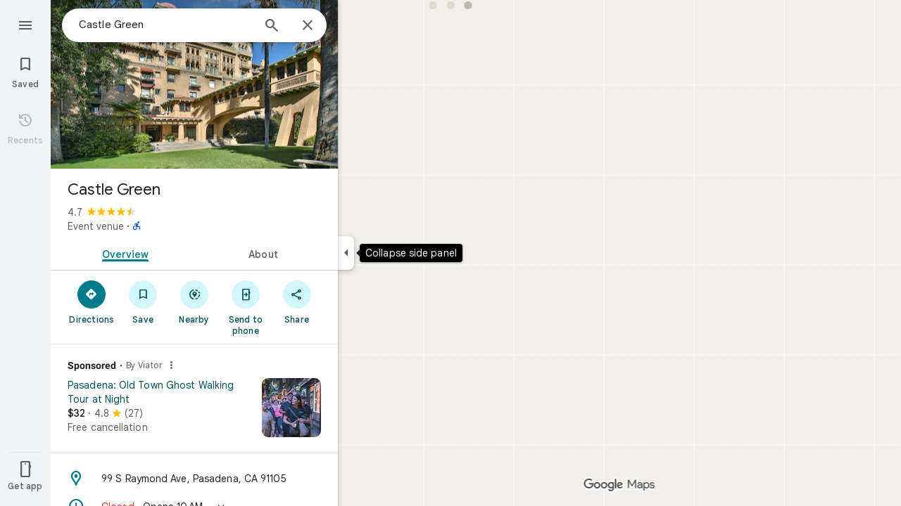

--- FILE ---
content_type: text/javascript; charset=UTF-8
request_url: https://www.google.com/maps/_/js/k=maps.m.en.4xogKCpfdIo.2021.O/ck=maps.m.Gp9VUxplbyA.L.W.O/am=yAEAkBAAAQ/rt=j/d=1/exm=JxdeQb,LsiLPd,SuCOhe,a,b,b8h8i,cQ25Ub,ds,dw,dwi,en,enr,ep,jF2zFd,log,lp,mmm,mo,nrw,ob,obp,owc,per,ppl,pwd,sc,sc2,smi,smr,sp,std,stx,ti,uA7o6c,vcr,vd,vlg,vwr,wrc/ed=1/rs=ACT90oEC2IIk24_DwkK4_tsXDSN_iOky1A/ee=EVNhjf:pw70Gc;EmZ2Bf:zr1jrb;Jcvnlc:Fm2MUd;JsbNhc:Xd8iUd;K5nYTd:ZDZcre;LBgRLc:XVMNvd;LEikZe:byfTOb,lsjVmc;NJ1rfe:qTnoBf;NPKaK:PVlQOd;OTuumd:dvPKEc;Pjplud:EEDORb;QGR0gd:Mlhmy;RRPQbd:kUWD8d;SNUn3:ZwDk9d;ScI3Yc:e7Hzgb;Uvc8o:VDovNc;YIZmRd:A1yn5d;Zmbpue:Evvy6c;cEt90b:ws9Tlc;dIoSBb:SpsfSb;dowIGb:ebZ3mb;eBAeSb:zbML3c;erYydb:A5vBAf;h57qod:J877qc;iFQyKf:vfuNJf;lOO0Vd:OTA3Ae;nPNOHf:GK91Cc;oGtAuc:sOXFj;qQEoOc:KUM7Z;qafBPd:ovKuLd;qddgKe:xQtZb;ugi2Tb:fRlxLd;wR5FRb:siKnQd;yxTchf:KUM7Z/m=h57qod,nEU6?cb=M
body_size: -423
content:
"use strict";this._=this._||{};(function(_){var window=this;
try{
_.Kd("J877qc");

_.Ld();
}catch(e){_._DumpException(e)}
try{
_.Kd("h57qod");
_.bdc=new _.Ue(_.qZa);
_.Ld();
}catch(e){_._DumpException(e)}
try{
_.Kd("nEU6");
var e5d=class extends _.KI{static tc(){return{service:{GCb:_.bdc}}}constructor(a){super();this.H=a.service.GCb}Nh(a){const b=_.Ho(this.getData("url"));_.kK(a,c=>{this.H.run({url:b,flow:c})})}};e5d.prototype.$wa$KjsqPd=function(){return this.Nh};_.JI(_.BZa,e5d);
_.Ld();
}catch(e){_._DumpException(e)}
}).call(this,this._);
// Google Inc.
